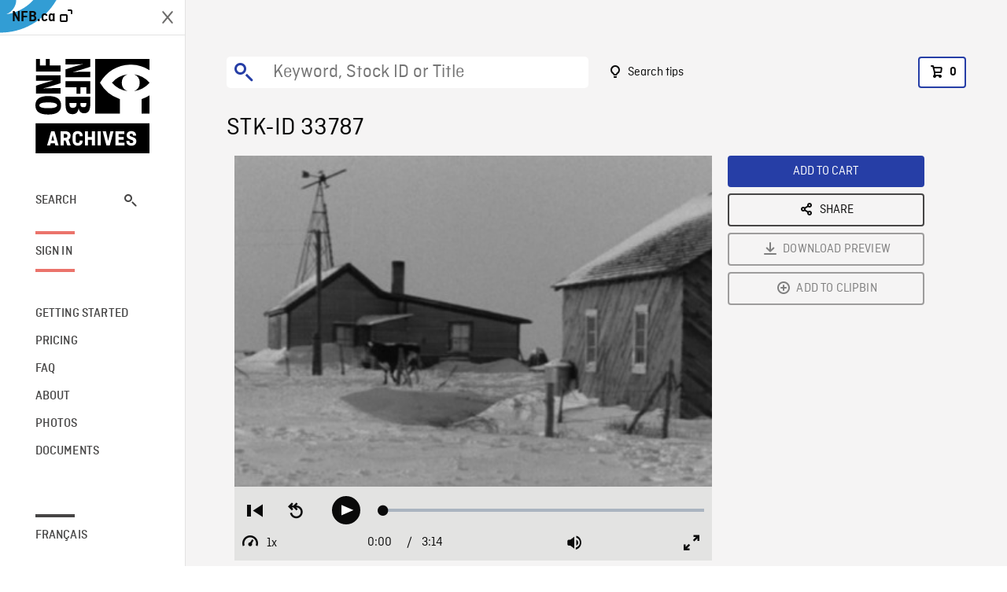

--- FILE ---
content_type: text/html; charset=utf-8
request_url: https://archives.nfb.ca/stockshot/33787/
body_size: 3278
content:


<!DOCTYPE html>
<html lang="en" class="brand-resize">
  <head>
    <!-- SEO Browser -->
    <meta charset="utf-8">
    <meta http-equiv="X-UA-Compatible" content="IE=edge">
    <meta name="viewport" content="width=device-width,initial-scale=1.0">

    <!-- SEO Robot -->
    <meta name="theme-color" content="#0085CA">
    <meta name="robots" content="index,follow">
    <meta name="googlebot" content="index,follow">

    
  





  <!-- SEO Title / Description / Alternate link -->
  <title>STK-ID 33787 - NFB Archives</title>
  <meta name="description" content="Prairie Winter: shot of farmer and three children coming out of farmhouse, walking to horse-drawn &quot;snowmobile&quot;, children entering cabin, farmer sending them on their way. Interior MS of children and man in cabin. Shots of farmer entering barn, herding cows out of stalls, of two cats sitting atop stall in barn. LS of horse-drawn &quot;snowmobile&quot; crossing frame, two idle wagons and snow-covered prairie in background. LSs of farmer herding cattle across yard in farm, between farm buildings. LS of horse-drawn box sleigh moving towards farm. LS of prairie field in winter. LS of farmer driving herd of cattle through farmyard. AERIAL SHOT over snow-covered prairie. Shots of team of horses pulling sleigh past camera at very close range." />
  <link rel="alternate" hreflang="fr" href="https://archives.onf.ca/plan/33787/" />

  <!-- Open Graph Share -->
  <meta property="og:title" content="STK-ID 33787">
  <meta property="og:description" content="Prairie Winter: shot of farmer and three children coming out of farmhouse, walking to horse-drawn &quot;snowmobile&quot;, children entering cabin, farmer sending them on their way. Interior MS of children and man in cabin. Shots of farmer entering barn, herding cows out of stalls, of two cats sitting atop stall in barn. LS of horse-drawn &quot;snowmobile&quot; crossing frame, two idle wagons and snow-covered prairie in background. LSs of farmer herding cattle across yard in farm, between farm buildings. LS of horse-drawn box sleigh moving towards farm. LS of prairie field in winter. LS of farmer driving herd of cattle through farmyard. AERIAL SHOT over snow-covered prairie. Shots of team of horses pulling sleigh past camera at very close range.">
  <meta property="og:site_name" content="NFB Archives">
  <meta property="og:locale" content="en">
  <meta property="og:type" content="website">
  
  <meta property="og:image" content="https://www3.nfb.ca/stockshot_thumbnails/DB-256/51-000-6-FG-01/33787/DB-256_51-000-6-FG-01_33787_Thumbnails.jpg">
  

  <!-- Twitter Share -->
  <meta property="twitter:card'" content="summary_large_image">
  <meta property="twitter:title" content="STK-ID 33787">
  <meta property="twitter:description" content="Prairie Winter: shot of farmer and three children coming out of farmhouse, walking to horse-drawn &quot;snowmobile&quot;, children entering cabin, farmer sending them on their way. Interior MS of children and man in cabin. Shots of farmer entering barn, herding cows out of stalls, of two cats sitting atop stall in barn. LS of horse-drawn &quot;snowmobile&quot; crossing frame, two idle wagons and snow-covered prairie in background. LSs of farmer herding cattle across yard in farm, between farm buildings. LS of horse-drawn box sleigh moving towards farm. LS of prairie field in winter. LS of farmer driving herd of cattle through farmyard. AERIAL SHOT over snow-covered prairie. Shots of team of horses pulling sleigh past camera at very close range.">
  
  <meta property="twitter:image" content="https://www3.nfb.ca/stockshot_thumbnails/DB-256/51-000-6-FG-01/33787/DB-256_51-000-6-FG-01_33787_Thumbnails.jpg">
  
  
  
  <meta name="google-site-verification" content="qDg4hGiuziyUtDG0mNfCghEatUmV7SKKQZw3bYbxy1Q" />
  




    <link href="/vue/css/chunk-vendors.a5d03586.css" rel="stylesheet"/>
	<link href="/vue/css/app.d83a5b3d.css" rel="stylesheet"/>
	<script defer="defer" src="/vue/js/chunk-vendors.08ed79bc0ad2f885.min.js"></script>
	<script defer="defer" src="/vue/js/app.d0589b7be1192aa6.min.js"></script>
	<script>window.GENERATED_BY_DJANGO = false</script>
	<link href="/vue/favicon.ico" rel="icon"/>

    <link href="https://dkyhanv6paotz.cloudfront.net/onfca-prod/archives/static/css/loader.0b12b3005727.css" rel="stylesheet">
    
<script type="application/ld+json">
  {
    "@context": "https://schema.org",
    "@type": "VideoObject",
    "name": "NEWSREEL OUTS 1951",
    "description": "Prairie Winter: shot of farmer and three children coming out of farmhouse, walking to horse\u002Ddrawn \u0022snowmobile\u0022, children entering cabin, farmer sending them on their way. Interior MS of children and man in cabin. Shots of farmer entering barn, herding cows out of stalls, of two cats sitting atop stall in barn. LS of horse\u002Ddrawn \u0022snowmobile\u0022 crossing frame, two idle wagons and snow\u002Dcovered prairie in background. LSs of farmer herding cattle across yard in farm, between farm buildings. LS of horse\u002Ddrawn box sleigh moving towards farm. LS of prairie field in winter. LS of farmer driving herd of cattle through farmyard. AERIAL SHOT over snow\u002Dcovered prairie. Shots of team of horses pulling sleigh past camera at very close range.",
    
    "thumbnailUrl": "https://www3.nfb.ca/stockshot_thumbnails/DB-256/51-000-6-FG-01/33787/DB-256_51-000-6-FG-01_33787_Thumbnails.jpg",
    
    
    "duration": "PT0H3M14S",
    
    "contentUrl": "https://archives.nfb.ca/stockshots/videos/DB-256/51-000-6-FG-01/33787/DB-256_51-000-6-FG-01_33787_WorkingCopy.mov",
    "uploadDate": "1951"
  }
</script>

  </head>
  <body class="no-js forceScrollY">
    <div id="app">
      
<h1>STK-ID 33787</h1>
<video controls poster="https://www3.nfb.ca/stockshot_thumbnails/DB-256/51-000-6-FG-01/33787/DB-256_51-000-6-FG-01_33787_Thumbnails.jpg">
  <source src="https://archives.nfb.ca/stockshots/videos/DB-256/51-000-6-FG-01/33787/DB-256_51-000-6-FG-01_33787_WorkingCopy.mov">
</video>

<p>Prairie Winter: shot of farmer and three children coming out of farmhouse, walking to horse-drawn &quot;snowmobile&quot;, children entering cabin, farmer sending them on their way. Interior MS of children and man in cabin. Shots of farmer entering barn, herding cows out of stalls, of two cats sitting atop stall in barn. LS of horse-drawn &quot;snowmobile&quot; crossing frame, two idle wagons and snow-covered prairie in background. LSs of farmer herding cattle across yard in farm, between farm buildings. LS of horse-drawn box sleigh moving towards farm. LS of prairie field in winter. LS of farmer driving herd of cattle through farmyard. AERIAL SHOT over snow-covered prairie. Shots of team of horses pulling sleigh past camera at very close range.</p>
<h2>DETAILS</h2>
<dl>
  <dt>Excerpt from</dt>
  <dd>NEWSREEL OUTS 1951</dd>

  
  <dt>Location</dt>
  <dd>Prairie Provinces</dd>
  

  
  <dt>Year</dt>
  <dd>1951</dd>
  

  
  <dt>Collection</dt>
  <dd>National Film Board</dd>
  

  

  
  <dt>Available formats</dt>
  <dd>Digital Video Disk, Reel 35 mm, Digital Bétacam</dd>
  

  
  <dt>Shooting format</dt>
  <dd>35mm fine grain b&amp;w, 35mm neg b&amp;w</dd>
  

  
  <dt>Aspect ratio</dt>
  <dd>4/3</dd>
  

  
  <dt>Available resolutions</dt>
  <dd>720 x 486</dd>
  
</dl>

    </div>

    
<div id="archives-loader">
  <div class="logo">
    <img src="https://dkyhanv6paotz.cloudfront.net/onfca-prod/archives/static/archives-logo-v.2ed2b7370d04.svg" />
  </div>
</div>
    

<script>
window.VUE_APP_META_I18N = {
  "suffix": " - NFB Archives",
  "default": {
    "title": "NFB Archives",
    "description": "Our extensive stock footage and photos collection spans a wealth of content from Canada and around the world. Need colour footage of World War II? Climate change in the Arctic? You’ve come to the right place.\u000ACapturing over a century of history, our files and film reels are impeccably preserved, allowing for custom transfers to any resolution: SD, HD, 4K, 8K, etc."
  },
  "stockshot": {
    "title": "STK-ID {id}"
  },
  "search": {
    "title": "Search",
    "description": "Find the perfect shot with the NFB Archives advanced search tool. You can search by keywords, location, date or specific shot ID, and select multiple filters to better narrow down your results."
  },
  "cart": {
    "title": "Cart",
    "description": "Add NFB Archives stock footage to your cart to start the ordering process."
  },
  "request_list": {
    "title": "Your licence requests",
    "description": "Access the request history of your NFB Archives stock footage orders."
  },
  "request_detail": {
    "title": "Request",
    "description": "Start the ordering process by filling out the NFB Archives order request form, and then sending it to our sales agents."
  },
  "clipbin_list": {
    "title": "Clipbins",
    "description": "View all your clipbins from the NFB Archives website, and manage your different stock footage projects."
  },
  "clipbin_detail": {
    "title": "Clipbin",
    "description": "Create a clipbin to manage a project and to organize your shots on the NFB Archives stock footage platform."
  },
  "calculator": {
    "title": "Pricing calculator",
    "description": "Use the NFB Archives calculator to estimate the per\u002Dsecond price of the desired licence rights of your next stock footage order."
  },
  "404": {
    "title": "404",
    "description": "The page you are trying to reach cannot be found. Contact NFB Archives to draw this error to our attention."
  }
}
</script>

    <script src="https://dkyhanv6paotz.cloudfront.net/onfca-prod/archives/static/js/loader.1015c52469a2.js"></script>
    

    <script>
      window.VUE_APP_GTM_ID = "GTM-NMCS2FB"
      window.VUE_APP_GTM_SECOND_ID = "GTM-NLQ6TKD"
      window.VUE_APP_THUMBNAIL_PATTERN = "https://dkyhanv6paotz.cloudfront.net/live/fit-in/{width}x{height}/{path}"
      window.VUE_APP_GTM_USER_ID = ""
      window.ARCHIVES_CLIENT_ID = "013331"
      
      window.GENERATED_BY_DJANGO = true
    </script>
  </body>
</html>
